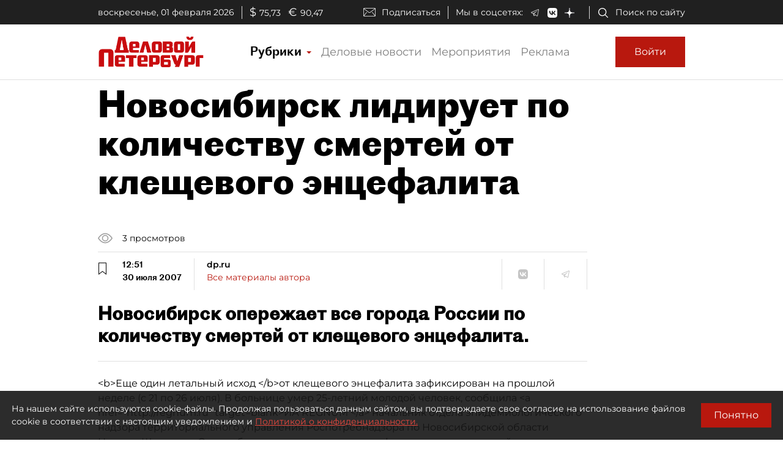

--- FILE ---
content_type: application/javascript
request_url: https://smi2.ru/counter/settings?payload=COmNAxjPi9y7wTM6JDIyNmEzNWJhLWNhNzgtNDAwNS1hYjM2LTM0NTZiNmE3ZjhjNA&cb=_callbacks____0ml38skk8
body_size: -167
content:
_callbacks____0ml38skk8("[base64]");